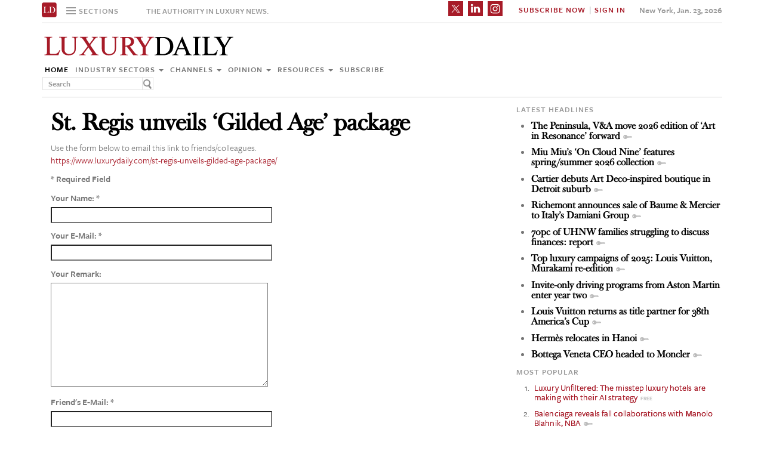

--- FILE ---
content_type: text/html; charset=UTF-8
request_url: https://www.luxurydaily.com/st-regis-unveils-gilded-age-package/?email=1
body_size: 13383
content:
<!DOCTYPE html>
<html lang="en-US" prefix="og: http://ogp.me/ns# fb: http://ogp.me/ns/fb#" class="no-js">
<head>
		<title>Luxury Daily</title>
	<!-- Facebook Pixel Code -->
	<script>
		!function(f,b,e,v,n,t,s)
		{if(f.fbq)return;n=f.fbq=function(){n.callMethod?
		n.callMethod.apply(n,arguments):n.queue.push(arguments)};
		if(!f._fbq)f._fbq=n;n.push=n;n.loaded=!0;n.version='2.0';
		n.queue=[];t=b.createElement(e);t.async=!0;
		t.src=v;s=b.getElementsByTagName(e)[0];
		s.parentNode.insertBefore(t,s)}(window,document,'script',
		'https://connect.facebook.net/en_US/fbevents.js');
		 fbq('init', '1775042012546562');
		fbq('track', 'PageView');
		</script>
		<noscript>
		 <img height="1" width="1"
		src="https://www.facebook.com/tr?id=1775042012546562&ev=PageView
		&noscript=1"/>
	</noscript>
	<!-- End Facebook Pixel Code -->
	<script type="text/javascript">
		//var $appV = window.location.href;
		//if($appV.indexOf('file:///') == 0){
			if(navigator.serviceWorker.controller){
				console.log('[PWA Builder] active service worker found, no need to register');
			}else{
				navigator.serviceWorker.register('/swrker.js?'+Math.floor(Math.random()*1000), {scope: '/' }).then(function(reg) {
					console.log('Service worker has been registered for scope:'+ reg.scope);
				});
			}
		//}

		</script>
	<meta charset="UTF-8">
	<meta name="viewport" content="width=device-width, initial-scale=1">
	<meta name="id" content="344784">
	<link rel="manifest" href="manifest.json"></link>
		<link rel="pingback" href="https://www.luxurydaily.com/xmlrpc.php">
	
	
<!-- META Tags added by Add-Meta-Tags WordPress plugin. Get it at: http://www.g-loaded.eu/ -->
<meta name="description" content="Marriott’s St. Regis New York has announced a new “Gilded Age” package, an exclusive stay celebrating the new television series." />
<meta name="keywords" content="advertising, events/causes, industry sectors, news, travel and hospitality, hbo, hospitality, luxury, luxury daily, special package, st. regis new york, the gilded age, travel" />


<link rel='dns-prefetch' href='//use.typekit.net' />
<link rel='dns-prefetch' href='//s.w.org' />
<link rel='dns-prefetch' href='//cache.luxurydaily.com' />
<link rel="alternate" type="application/rss+xml" title="Luxury Daily &raquo; St. Regis unveils ‘Gilded Age’ package Comments Feed" href="https://www.luxurydaily.com/st-regis-unveils-gilded-age-package/feed/" />
		<script type="text/javascript">
			window._wpemojiSettings = {"baseUrl":"https:\/\/s.w.org\/images\/core\/emoji\/2.2.1\/72x72\/","ext":".png","svgUrl":"https:\/\/s.w.org\/images\/core\/emoji\/2.2.1\/svg\/","svgExt":".svg","source":{"concatemoji":"https:\/\/cache.luxurydaily.com\/wp-includes\/js\/wp-emoji-release.min.js"}};
			!function(a,b,c){function d(a){var b,c,d,e,f=String.fromCharCode;if(!k||!k.fillText)return!1;switch(k.clearRect(0,0,j.width,j.height),k.textBaseline="top",k.font="600 32px Arial",a){case"flag":return k.fillText(f(55356,56826,55356,56819),0,0),!(j.toDataURL().length<3e3)&&(k.clearRect(0,0,j.width,j.height),k.fillText(f(55356,57331,65039,8205,55356,57096),0,0),b=j.toDataURL(),k.clearRect(0,0,j.width,j.height),k.fillText(f(55356,57331,55356,57096),0,0),c=j.toDataURL(),b!==c);case"emoji4":return k.fillText(f(55357,56425,55356,57341,8205,55357,56507),0,0),d=j.toDataURL(),k.clearRect(0,0,j.width,j.height),k.fillText(f(55357,56425,55356,57341,55357,56507),0,0),e=j.toDataURL(),d!==e}return!1}function e(a){var c=b.createElement("script");c.src=a,c.defer=c.type="text/javascript",b.getElementsByTagName("head")[0].appendChild(c)}var f,g,h,i,j=b.createElement("canvas"),k=j.getContext&&j.getContext("2d");for(i=Array("flag","emoji4"),c.supports={everything:!0,everythingExceptFlag:!0},h=0;h<i.length;h++)c.supports[i[h]]=d(i[h]),c.supports.everything=c.supports.everything&&c.supports[i[h]],"flag"!==i[h]&&(c.supports.everythingExceptFlag=c.supports.everythingExceptFlag&&c.supports[i[h]]);c.supports.everythingExceptFlag=c.supports.everythingExceptFlag&&!c.supports.flag,c.DOMReady=!1,c.readyCallback=function(){c.DOMReady=!0},c.supports.everything||(g=function(){c.readyCallback()},b.addEventListener?(b.addEventListener("DOMContentLoaded",g,!1),a.addEventListener("load",g,!1)):(a.attachEvent("onload",g),b.attachEvent("onreadystatechange",function(){"complete"===b.readyState&&c.readyCallback()})),f=c.source||{},f.concatemoji?e(f.concatemoji):f.wpemoji&&f.twemoji&&(e(f.twemoji),e(f.wpemoji)))}(window,document,window._wpemojiSettings);
		</script>
		<style type="text/css">
img.wp-smiley,
img.emoji {
	display: inline !important;
	border: none !important;
	box-shadow: none !important;
	height: 1em !important;
	width: 1em !important;
	margin: 0 .07em !important;
	vertical-align: -0.1em !important;
	background: none !important;
	padding: 0 !important;
}
</style>
<link rel='stylesheet' id='wp-email-css'  href='https://cache.luxurydaily.com/wp-content/cache/busting/1/wp-content-plugins-wp-email-email-css-2.60.css' type='text/css' media='all' />
<link rel='stylesheet' id='chosen-css'  href='https://cache.luxurydaily.com/wp-content/plugins/wp-job-manager/assets/css/chosen.css' type='text/css' media='all' />
<link rel='stylesheet' id='wp-job-manager-frontend-css'  href='https://cache.luxurydaily.com/wp-content/plugins/wp-job-manager/assets/css/frontend.css' type='text/css' media='all' />
<link rel='stylesheet' id='wp-pagenavi-css'  href='https://cache.luxurydaily.com/wp-content/cache/busting/1/wp-content-plugins-wp-pagenavi-pagenavi-css-2.70.css' type='text/css' media='all' />
<link rel='stylesheet' id='font_css-css'  href='https://use.typekit.net/vrp0asz.css' type='text/css' media='all' />
<link rel='stylesheet' id='mr_social_sharing-css'  href='https://cache.luxurydaily.com/wp-content/plugins/social-sharing-toolkit/style_2.1.2.css' type='text/css' media='all' />
<script type='text/javascript' src='https://cache.luxurydaily.com/wp-content/cache/busting/1/wp-includes-js-jquery-jquery-1.12.4.js'></script>
<script type='text/javascript' src='https://cache.luxurydaily.com/wp-content/cache/busting/1/wp-includes-js-jquery-jquery-migrate.min-1.4.1.js'></script>
<script type='text/javascript' src='https://cache.luxurydaily.com/wp-content/plugins/social-sharing-toolkit/script_no_follow_2.1.2.js'></script>
<script type='text/javascript' src='https://cache.luxurydaily.com/wp-content/plugins/social-sharing-toolkit/includes/buttons/button.facebook.js'></script>
<script type='text/javascript' src='https://connect.facebook.net/en_US/all.js?#xfbml=1'></script>
<script type='text/javascript' src='https://platform.linkedin.com/in.js'></script>
<script type='text/javascript' src='https://platform.twitter.com/widgets.js'></script>
<link rel='https://api.w.org/' href='https://www.luxurydaily.com/wp-json/' />
<link rel="EditURI" type="application/rsd+xml" title="RSD" href="https://www.luxurydaily.com/xmlrpc.php?rsd" />
<link rel="wlwmanifest" type="application/wlwmanifest+xml" href="https://www.luxurydaily.com/wp-includes/wlwmanifest.xml" /> 
<link rel='prev' title='Jaguar Land Rover welcomes Amazon Alexa to portfolio' href='https://www.luxurydaily.com/jaguar-land-rover-welcomes-amazon-alexa-to-portfolio/' />
<link rel='next' title='Day’s wrap: Capri, Zegna, Christie’s, Jaguar Land Rover and St. Regis' href='https://www.luxurydaily.com/days-wrap-capri-zegna-christies-jaguar-land-rover-and-st-regis/' />
<meta name="generator" content="WordPress 4.7.3" />
<link rel="canonical" href="https://www.luxurydaily.com/st-regis-unveils-gilded-age-package/" />
<link rel='shortlink' href='https://www.luxurydaily.com/?p=344784' />
<link rel="alternate" type="application/json+oembed" href="https://www.luxurydaily.com/wp-json/oembed/1.0/embed?url=https%3A%2F%2Fwww.luxurydaily.com%2Fst-regis-unveils-gilded-age-package%2F" />
<link rel="alternate" type="text/xml+oembed" href="https://www.luxurydaily.com/wp-json/oembed/1.0/embed?url=https%3A%2F%2Fwww.luxurydaily.com%2Fst-regis-unveils-gilded-age-package%2F&#038;format=xml" />

<!--Plugin WP Missed Schedule 2013.0730.7777 Active - Tag d76ca983e4e0b1146b8511f40cd66015-->

<!-- WordPress Most Popular --><script type="text/javascript">/* <![CDATA[ */ jQuery.post("https://www.luxurydaily.com/wp-admin/admin-ajax.php", { action: "wmp_update", id: 344784, token: "3ddbc54eda" }); /* ]]> */</script><!-- /WordPress Most Popular -->
<!-- START - Open Graph for Facebook, Google+ and Twitter Card Tags 2.2.6.1 -->
 <!-- Facebook Open Graph -->
  <meta property="og:locale" content="en_US"/>
  <meta property="og:site_name" content="Luxury Daily"/>
  <meta property="og:title" content="St. Regis unveils ‘Gilded Age’ package"/>
  <meta property="og:url" content="https://www.luxurydaily.com/st-regis-unveils-gilded-age-package/"/>
  <meta property="og:type" content="article"/>
  <meta property="og:description" content="Marriott’s St. Regis New York has announced a new “Gilded Age” package, an exclusive stay celebrating the new television series."/>
  <meta property="og:image" content="https://www.luxurydaily.com/wp-content/uploads/2022/02/st-regis-exterior.png"/>
  <meta property="og:image:url" content="https://www.luxurydaily.com/wp-content/uploads/2022/02/st-regis-exterior.png"/>
  <meta property="og:image:secure_url" content="https://www.luxurydaily.com/wp-content/uploads/2022/02/st-regis-exterior.png"/>
  <meta property="article:published_time" content="2022-02-02T16:00:56+00:00"/>
  <meta property="article:modified_time" content="2022-02-02T15:56:18+00:00" />
  <meta property="og:updated_time" content="2022-02-02T15:56:18+00:00" />
  <meta property="article:section" content="Advertising"/>
  <meta property="article:section" content="Events/Causes"/>
  <meta property="article:section" content="Industry sectors"/>
  <meta property="article:section" content="News"/>
  <meta property="article:section" content="Travel and hospitality"/>
 <!-- Google+ / Schema.org -->
  <meta itemprop="name" content="St. Regis unveils ‘Gilded Age’ package"/>
  <meta itemprop="headline" content="St. Regis unveils ‘Gilded Age’ package"/>
  <meta itemprop="description" content="Marriott’s St. Regis New York has announced a new “Gilded Age” package, an exclusive stay celebrating the new television series."/>
  <meta itemprop="image" content="https://www.luxurydaily.com/wp-content/uploads/2022/02/st-regis-exterior.png"/>
  <meta itemprop="datePublished" content="2022-02-02"/>
  <meta itemprop="dateModified" content="2022-02-02T15:56:18+00:00" />
  <meta itemprop="author" content="Luxury Daily News Service"/>
  <!--<meta itemprop="publisher" content="Luxury Daily"/>--> <!-- To solve: The attribute publisher.itemtype has an invalid value -->
 <!-- Twitter Cards -->
  <meta name="twitter:title" content="St. Regis unveils ‘Gilded Age’ package"/>
  <meta name="twitter:url" content="https://www.luxurydaily.com/st-regis-unveils-gilded-age-package/"/>
  <meta name="twitter:description" content="Marriott’s St. Regis New York has announced a new “Gilded Age” package, an exclusive stay celebrating the new television series."/>
  <meta name="twitter:image" content="https://www.luxurydaily.com/wp-content/uploads/2022/02/st-regis-exterior.png"/>
  <meta name="twitter:card" content="summary_large_image"/>
 <!-- SEO -->
 <!-- Misc. tags -->
 <!-- is_singular -->
<!-- END - Open Graph for Facebook, Google+ and Twitter Card Tags 2.2.6.1 -->
	
<script data-no-minify="1" data-cfasync="false">(function(w,d){function a(){var b=d.createElement("script");b.async=!0;b.src="https://cache.luxurydaily.com/wp-content/plugins/wp-rocket/inc/front/js/lazyload.1.0.5.min.js";var a=d.getElementsByTagName("script")[0];a.parentNode.insertBefore(b,a)}w.attachEvent?w.attachEvent("onload",a):w.addEventListener("load",a,!1)})(window,document);</script>
	<meta charset="utf-8">
<title>Luxury Daily</title>
<meta name="viewport" content="width=device-width, initial-scale=1">
<meta http-equiv="X-UA-Compatible" content="IE=edge">
<link rel="shortcut icon" href="https://cache.luxurydaily.com/wp-content/themes/LD2016/favicon.ico" type="image/x-icon" />
<link rel="stylesheet" href="https://cache.luxurydaily.com/wp-content/themes/LD2016/css/bootstrap.css" media="screen">
<link rel="stylesheet" href="https://cache.luxurydaily.com/wp-content/themes/LD2016/css/custom.min.css">
<link rel="stylesheet" href="https://cache.luxurydaily.com/wp-content/themes/LD2016/css/bootstrap.icon-large.min.css">
<link rel="stylesheet" href="https://cache.luxurydaily.com/wp-content/themes/LD2016/css/fonts.css">
<link rel="stylesheet" href="https://cache.luxurydaily.com/wp-content/themes/LD2016/css/MyFontsWebfontsKit.css">
<link rel="stylesheet" href="https://cache.luxurydaily.com/wp-content/themes/LD2016/style.css">
<link rel="stylesheet" href="https://www.luxurydaily.com/wp-content/themes/LD2016/css/ld.css?1769141708">



<link rel="stylesheet" href='https://cache.luxurydaily.com/wp-content/themes/LD2016/css/mobile-init.css' />

<link rel="stylesheet" media='screen and (max-width: 500px)' href='https://www.luxurydaily.com/wp-content/themes/LD2016/css/mobile-header.css?2' />

<!--link rel="stylesheet" media='screen and (max-width: 400px)' href='https://cache.luxurydaily.com/wp-content/themes/LD2016/css/mobile.css' /-->

<style>
	iframe{display: none;}
</style>

<!-- HTML5 shim and Respond.js IE8 support of HTML5 elements and media queries -->
<!--[if lt IE 9]>
<script src="https://cache.luxurydaily.com/wp-content/themes/LD2016/js/html5shiv.js"></script>
<script src="https://cache.luxurydaily.com/wp-content/themes/LD2016/js/respond.min.js"></script>
<![endif]-->

<script>
	(function(i, s, o, g, r, a, m) {
		i['GoogleAnalyticsObject'] = r;
		i[r] = i[r] ||
		function() {
			(i[r].q = i[r].q || []).push(arguments)
		}, i[r].l = 1 * new Date();
		a = s.createElement(o),
		m = s.getElementsByTagName(o)[0];
		a.async = 1;
		a.src = g;
		m.parentNode.insertBefore(a, m)
	})(window, document, 'script', 'https://www.google-analytics.com/analytics.js', 'ga');

	ga('create', 'UA-79189662-1', 'auto');
	ga('send', 'pageview');

</script>

<!--script type='text/javascript'>
	var googletag = googletag || {};
	googletag.cmd = googletag.cmd || [];
	(function() {
		var gads = document.createElement('script');
		gads.async = true;
		gads.type = 'text/javascript';
		var useSSL = 'https:' == document.location.protocol;
		gads.src = ( useSSL ? 'https:' : 'http:') + '//www.googletagservices.com/tag/js/gpt.js';
		var node = document.getElementsByTagName('script')[0];
		node.parentNode.insertBefore(gads, node);
	})();

</script-->

<script async='async' src='https://www.googletagservices.com/tag/js/gpt.js'></script>
<script>
  var googletag = googletag || {};
  googletag.cmd = googletag.cmd || [];
</script>

<script>
  googletag.cmd.push(function() {
    googletag.defineSlot('/60923973/large-rectangle-1-home', [336, 280], 'large-rectangle-1-home').addService(googletag.pubads());
    googletag.pubads().enableSingleRequest();
    googletag.enableServices();
  });
</script>

<script>
  googletag.cmd.push(function() {
    googletag.defineSlot('/60923973/large-rectangle-2-home', [336, 280], 'large-rectangle-2-home').addService(googletag.pubads());
    googletag.pubads().enableSingleRequest();
    googletag.enableServices();
  });
</script>

<script>
  googletag.cmd.push(function() {
    googletag.defineSlot('/60923973/large-rectangle-3-home', [336, 280], 'large-rectangle-3-home').addService(googletag.pubads());
    googletag.pubads().enableSingleRequest();
    googletag.enableServices();
  });
</script>

<script>
  googletag.cmd.push(function() {
    googletag.defineSlot('/60923973/large-rectangle-1-category', [336, 280], 'large-rectangle-1-category').addService(googletag.pubads());
    googletag.pubads().enableSingleRequest();
    googletag.enableServices();
  });
</script>

<script>
  googletag.cmd.push(function() {
    googletag.defineSlot('/60923973/large-rectangle-2-category', [336, 280], 'large-rectangle-2-category').addService(googletag.pubads());
    googletag.pubads().enableSingleRequest();
    googletag.enableServices();
  });
</script>

<script>
  googletag.cmd.push(function() {
    googletag.defineSlot('/60923973/large-rectangle-3-category', [336, 280], 'large-rectangle-3-category').addService(googletag.pubads());
    googletag.pubads().enableSingleRequest();
    googletag.enableServices();
  });
</script>

<script>
  googletag.cmd.push(function() {
    googletag.defineSlot('/60923973/large-rectangle-1-article', [336, 280], 'large-rectangle-1-article').addService(googletag.pubads());
    googletag.pubads().enableSingleRequest();
    googletag.enableServices();
  });
</script>

<script>
  googletag.cmd.push(function() {
    googletag.defineSlot('/60923973/large-rectangle-2-article', [336, 280], 'large-rectangle-2-article').addService(googletag.pubads());
    googletag.pubads().enableSingleRequest();
    googletag.enableServices();
  });
</script>

<script>
  googletag.cmd.push(function() {
    googletag.defineSlot('/60923973/large-rectangle-3-article', [336, 280], 'large-rectangle-3-article').addService(googletag.pubads());
    googletag.pubads().enableSingleRequest();
    googletag.enableServices();
  });
</script>


<!--script src="https://cache.luxurydaily.com/wp-content/themes/LD2016/js/jquery-1.10.2.min.js"></script-->

<script src="https://cache.luxurydaily.com/wp-content/themes/LD2016/js/jquery-1.11.1.min.js"></script>

<script>
	$(window).load(function() {
	  // When the page has loaded
	  $("iframe").show();
	});
</script>

<script src="https://cache.luxurydaily.com/wp-content/themes/LD2016/js/jquery-ui.min.js"></script>

<script src="https://cache.luxurydaily.com/wp-content/themes/LD2016/js/jquery.form.min.js"></script>

	

	<script src="https://cache.luxurydaily.com/wp-content/themes/LD2016/js/bootstrap.min.js"></script>
	<script src="https://cache.luxurydaily.com/wp-content/themes/LD2016/js/custom.js"></script>
	<script src="https://cache.luxurydaily.com/wp-content/themes/LD2016/js/aes.js"></script>


	<script>

	function setCookie(cname, cvalue, ttl) {

			if(!ttl){
				ttl = 100*24*60*60*1000;
			}

	    var d = new Date();
	    d.setTime(d.getTime() + (ttl));
	    var expires = "expires="+ d.toUTCString();
	    document.cookie = cname + "=" + cvalue + ";" + expires + ";path=/";

			var item = {
				value: cvalue,
				expiry: d.getTime() + ttl,
			}
			localStorage.setItem(cname, JSON.stringify(item))
	}

	function getCookie(cname) {
	    var name = cname + "=";
	    var decodedCookie = decodeURIComponent(document.cookie);
	    var ca = decodedCookie.split(';');
	    for(var i = 0; i <ca.length; i++) {
	        var c = ca[i];
	        while (c.charAt(0) == ' ') {
	            c = c.substring(1);
	        }
	        if (c.indexOf(name) == 0) {
	            return c.substring(name.length, c.length);
	        }
	    }

			const itemStr = localStorage.getItem(cname)

			if (itemStr) {

				const item = JSON.parse(itemStr)
				const now = new Date()
				// compare the expiry time of the item with the current time
				if (now.getTime() > item.expiry) {
					// If the item is expired, delete the item from storage
					// and return ""
					localStorage.removeItem(cname)

				} else {

					return item.value

				}

			}

	    return "";
	}

	</script>

	<script src="https://www.luxurydaily.com/wp-content/themes/LD2016/js/ld.js?1769141708"></script>


	

</head>

<body >
<div class="navbar navbar-default navbar-fixed-top">

	<div class="container">
		<div class="navbar-header">
						<a href="/" class="initials"><img width="25" height="25" src="https://cache.luxurydaily.com/wp-content/themes/LD2016/svg/ld-favicon.svg" /></a>
			<a href="/" id="logo-mobile"><img style="max-width: 325px; width: 100%; height: 36px;" src="https://cache.luxurydaily.com/wp-content/themes/LD2016/svg/Luxury-Daily_logo.svg" /></a>

			<div class="navbar collapse navbar-collapse sections">

				<ul class="nav navbar-nav">
					<li class="dropdown">
						<a href="#" class="desktop dropdown-toggle" type="button" data-toggle="dropdown"role="button" aria-expanded="false" >
							<ul class="clr">
								<li class="bars">
									<div class="bar"></div>
									<div class="bar"></div>
									<div class="bar"></div>
								</li>
								<li class="label">Sections</li>
							</ul>
						</a>

						<ul class="dropdown-menu">
							<li><a class="reverse" href="/">Home</a></li>
							<li><a class="reverse" href="/category/sectors">Industry sectors</a></li>
							<li><a class="reverse" href="/category/news">Channels</a></li>
							<li><a class="reverse" href="/category/opinion">Opinion</a></li>
							<li><a class="reverse" href="/category/resources">Resources</a></li>
							<li><a class="reverse pop-subscribe loggedout" href="https://subscribe.luxurydaily.com/LUX/?f=annualnsm&s=18ANNMISCA">Subscribe</a></li><!--https://subscribe.luxurydaily.com/LUX/?f=12for12&s=IDROPDOWN-->
						</ul>

					</li>
				</ul>
			</div>

			<a href="#" class="magnify"  target="search">
				<div class="magnify-inner"></div>
			</a>

			<span class="make-us lighter-grey">The authority in luxury news.</span>

			<button class="navbar-toggle " type="button" data-toggle="collapse" data-target="#navbar-main">
				<div class="navbar-toggle-inner"></div>
			</button>

			<div id="mobile-sub-menu">

				<div id="date-mobile">Jan. 23, 2026</div>
				<span class="label subscribe">
					<a href="#" id="popular-mobile" target="popular">Most Popular</a>
					<span style="color: #ccc;"> &nbsp; &nbsp; </span>
					<a class="my pop-login" href="/log-in" style="display: none;">My Account</a>					<a class="sign-in-subscribe pop-subscribe loggedout" style="display: none;" href="https://subscribe.luxurydaily.com/LUX/?f=annualnsm&s=18ANNMISCA" id="subscribe-mobile">Subscribe</a><!--https://subscribe.luxurydaily.com/LUX/?f=12for12&s=IHEADERMENUMOBILE-->
					<span style="color: #ccc;" class="loggedout"> &nbsp; &nbsp; </span>
					<a class="sign-in pop-login loggedout" href="/log-in" style="display: none;">Sign In</a>
					<a class="logout-link pop-logout loggedin" style="display: none;" href="https://cache.luxurydaily.com/wp-content/themes/LD2016/../../plugins/cambey/logout.php">Log out</a>
				</span>
			</div>
		</div>

		<div class="navbar-collapse collapse" id="navbar-main">
			<ul class="nav navbar-nav navbar-right">
				<li class="share-container">
											<span class="mr_social_sharing"> <a href="https://twitter.com/luxurydaily" rel="nofollow" target="_blank"> <img style="width: 25px;height: 25px;" src="https://cache.luxurydaily.com/wp-content/themes/LD2016/svg/x_icon.svg" class="nopin" alt="Connect on Twitter" title="Connect on X"> </a> </span>
						<span class="mr_social_sharing"> <a href="https://www.linkedin.com/company/luxury-daily" rel="nofollow" target="_blank"> <img style="width: 25px;height: 25px;" src="https://cache.luxurydaily.com/wp-content/themes/LD2016/svg/linkedin_icon.svg" class="nopin" alt="Connect on LinkedIn" title="Connect on LinkedIn"> </a> </span>
						<span class="mr_social_sharing"> <a href="https://www.instagram.com/luxurydaily/" rel="nofollow" target="_blank"> <img style="width: 25px;height: 25px;" src="https://cache.luxurydaily.com/wp-content/themes/LD2016/svg/instagram_icon.svg" class="nopin" alt="Connect on Instagram" title="Connect on Instagram"> </a> </span>
										</li>
				<li class="label subscribe">
					<a class="my" href="/log-in" style="display: none;">My Account</a>										<a class="sign-in-subscribe loggedout pop-subscribe" href="https://subscribe.luxurydaily.com/LUX/?f=ANNUALNSM" style="display: none;">Subscribe Now</a>
					<span style="color: #ccc;" class="loggedout"> &nbsp;|&nbsp; </span>
					<a class="sign-in loggedout pop-login" href="/log-in" style="display: none;">Sign In</a>
					<a class="logout-link loggedin pop-logout" style="display: none;" href="https://cache.luxurydaily.com/wp-content/themes/LD2016/../../plugins/cambey/logout.php">Log Out</a>
				</li>
				<li class="label date">New York, Jan. 23, 2026</li>
			</ul>

			<ul class="no-bullet mobile-menu">
				<li><a class="reverse" href="/">Home</a></li>
				<li><a class="reverse" href="/category/sectors">Industry Sectors</a></li>
				<li><a class="reverse" href="/category/news">Channels</a></li>
				<li><a class="reverse" href="/category/opinion">Opinion</a></li>
				<li><a class="reverse" href="/category/resources">Resources</a></li>
				<li><a class="reverse" href="/advertise">Advertise</a></li>
				<li><a class="reverse loggedout pop-subscribe" href="https://subscribe.luxurydaily.com/LUX/?f=paid">Subscribe</a></li><!--https://subscribe.luxurydaily.com/LUX/?f=12for12&s=IDROPDOWNMOBILE-->
			</ul>
		</div>
	</div>
</div>

<div class="navbar fold search">

	<div class="search-inner">

		<form class="navbar-form navbar-left search" role="search">
			<div class="form-group">
				<ul class="clr">
					<li>
						<input type="text" class="form-control" placeholder="Search">
					</li>
					<li>
						<a href="#" class="popup-magnify"><img src="https://cache.luxurydaily.com/wp-content/themes/LD2016/img/magnify-new.png"></a>

					</li>
				</ul>
			</div>
		</form>

	</div>
</div>

<div class="navbar fold popular">
	<div class="popular-inner">
		<ol class="">
			<li><a class="free" href="https://www.luxurydaily.com/luxury-unfiltered-the-misstep-luxury-hotels-are-making-with-their-ai-strategy" title="Luxury Unfiltered: The misstep luxury hotels are making with their AI strategy">Luxury Unfiltered: The misstep luxury hotels are making with their AI strategy</a></li><li><a class="key" href="https://www.luxurydaily.com/balenciaga-reveals-fall-collaborations-with-manolo-blahnik-nba" title="Balenciaga reveals fall collaborations with Manolo Blahnik, NBA">Balenciaga reveals fall collaborations with Manolo Blahnik, NBA</a></li><li><a class="key" href="https://www.luxurydaily.com/louis-vuitton-connects-opulence-household-linens-for-springsummer-2026" title="Spring/summer 2026 campaign from Louis Vuitton celebrates the art of living">Spring/summer 2026 campaign from Louis Vuitton celebrates the art of living</a></li><li><a class="key" href="https://www.luxurydaily.com/miu-mius-on-cloud-nine-features-springsummer-2026-collection-2" title="Miu Miu&#x2019;s &#x2018;On Cloud Nine&#x2019; features spring/summer 2026 collection">Miu Miu&#x2019;s &#x2018;On Cloud Nine&#x2019; features spring/summer 2026 collection</a></li><li><a class="key" href="https://www.luxurydaily.com/the-peninsula-va-move-2026-edition-of-art-in-resonance-forward" title="The Peninsula, V&A move 2026 edition of &#x2018;Art in Resonance&#x2019; forward">The Peninsula, V&A move 2026 edition of &#x2018;Art in Resonance&#x2019; forward</a></li><li><a class="key" href="https://www.luxurydaily.com/david-yurman-selects-finalists-for-inaugural-50k-design-grant" title="David Yurman selects finalists for inaugural $50K design grant">David Yurman selects finalists for inaugural $50K design grant</a></li><li><a class="key" href="https://www.luxurydaily.com/marriotts-luxury-group-signs-on-as-partner-of-us-sailgp-team" title="Marriott&#x2019;s Luxury Group signs on as partner of US SailGP Team">Marriott&#x2019;s Luxury Group signs on as partner of US SailGP Team</a></li><li><a class="key" href="https://www.luxurydaily.com/cartier-debuts-art-deco-inspired-boutique-in-detroit-suburb" title="Cartier debuts Art Deco-inspired boutique in Detroit suburb">Cartier debuts Art Deco-inspired boutique in Detroit suburb</a></li><li><a class="key" href="https://www.luxurydaily.com/google-to-power-ai-native-purchases" title="Google to power AI-native purchases">Google to power AI-native purchases</a></li><li><a class="key" href="https://www.luxurydaily.com/ralph-lauren-seats-new-board-member" title="Ralph Lauren seats new board member">Ralph Lauren seats new board member</a></li>		</ol>
	</div>
</div>


<div class="navbar fold subscribe">
	<div class="subscribe-inner">

		<ul class="clr">
			<li><input type="text" class="form-control" placeholder="EMAIL ADDRESS"></li>
			<li><a href="#" class="footer-subscribe"><img src="https://cache.luxurydaily.com/wp-content/themes/LD2016/img/subscribe.png"></a></li>
		</ul>
	</div>
</div>

<div class="container main">

	<div class="overlay"></div>
	<div class="page-header leaderboard top" style="display: none; height: 0;">

	</div>

	<div class="page-header logo">
		<div class="row">
			<div class="col-lg-8">
								<a href="/" id="logo"><img style="max-width: 325px; width: 100%; height: 36px;" src="https://cache.luxurydaily.com/wp-content/themes/LD2016/svg/Luxury-Daily_logo.svg" /></a>

				<div class="navbar collapse navbar-collapse">
					<ul class="nav navbar-nav">
						<li><a href="/">Home</a></li>
						<li class="dropdown">
							<a href="/category/sectors" class="dropdown-toggle grey" data-toggle="dropdown" role="button" aria-expanded="false">Industry sectors <span class="caret"></span></a>
							<ul class="dropdown-menu multi-column columns-3" role="menu">

								<div class="row">
									<div class="col-sm-4">
										<ul class="multi-column-dropdown">

											<li class="cat-item cat-item-2053"><a href="/category/sectors/apparel-and-accessories/" title="View all posts filed under Apparel and accessories">Apparel and accessories</a></li>
											<li class="cat-item cat-item-2054"><a href="/category/sectors/arts-and-entertainment/" title="View all posts filed under Arts and entertainment">Arts and entertainment</a></li>
											<li class="cat-item cat-item-2055"><a href="/category/sectors/automotive-industry-sectors/" title="View all posts filed under Automotive">Automotive</a></li>
											<li class="cat-item cat-item-2056"><a href="/category/sectors/consumer-electronics/" title="View all posts filed under Consumer electronics">Consumer electronics</a></li>
											<li class="cat-item cat-item-2057"><a href="/category/sectors/consumer-packaged-goods/" title="View all posts filed under Consumer packaged goods">Consumer packaged goods</a></li>
											<li class="cat-item cat-item-2058"><a href="/category/sectors/education/" title="View all posts filed under Education">Education</a></li>
											<li class="cat-item cat-item-2059"><a href="/category/sectors/financial-services/" title="View all posts filed under Financial services">Financial services</a></li>
											<li class="cat-item cat-item-2060"><a href="/category/sectors/food-and-beverage/" title="View all posts filed under Food and beverage">Food and beverage</a></li>
											<li class="cat-item cat-item-2061"><a href="/category/sectors/fragrance-and-personal-care/" title="View all posts filed under Fragrance and personal care">Fragrance and personal care</a></li>

										</ul>
									</div>
									<div class="col-sm-4">
										<ul class="multi-column-dropdown">

											<li class="cat-item cat-item-2062"><a href="/category/sectors/government/" title="View all posts filed under Government">Government</a></li>
											<li class="cat-item cat-item-2063"><a href="/category/sectors/healthcare/" title="View all posts filed under Healthcare">Healthcare</a></li>
											<li class="cat-item cat-item-2064"><a href="/category/sectors/home-furnishings/" title="View all posts filed under Home furnishings">Home furnishings</a></li>
											<li class="cat-item cat-item-2065"><a href="/category/sectors/jewelry/" title="View all posts filed under Jewelry">Jewelry</a></li>
											<li class="cat-item cat-item-2066"><a href="/category/sectors/legal-and-privacy/" title="View all posts filed under Legal and privacy">Legal and privacy</a></li>
											<li class="cat-item cat-item-20093"><a href="/category/sectors/luxury-living/" title="View all posts filed under Luxury Living">Luxury Living</a></li>
											<li class="cat-item cat-item-20093"><a href="/category/sectors/special-reports/" title="View all posts filed under Luxury Memo Special Reports">Luxury Memo Special Reports</a></li>
											<li class="cat-item cat-item-2067"><a href="/category/sectors/marketing-industry-sectors/" title="View all posts filed under Marketing">Marketing</a></li>
											<li class="cat-item cat-item-2068"><a href="/category/sectors/mediapublishing/" title="View all posts filed under Media/publishing">Media/publishing</a></li>
											<li class="cat-item cat-item-1191"><a href="/category/sectors/nonprofits/" title="View all posts filed under Nonprofits">Nonprofits</a></li>
											<li class="cat-item cat-item-2069"><a href="/category/sectors/real-estate/" title="View all posts filed under Real estate">Real estate</a></li>

										</ul>
									</div>
									<div class="col-sm-4">
										<ul class="multi-column-dropdown">
											<li class="cat-item cat-item-2070"><a href="/category/sectors/retail-industry-sectors/" title="View all posts filed under Retail">Retail</a></li>
											<li class="cat-item cat-item-2071"><a href="/category/sectors/software-and-technology-industry-sectors/" title="View all posts filed under Software and technology">Software and technology</a></li>
											<li class="cat-item cat-item-2072"><a href="/category/sectors/sports/" title="View all posts filed under Sports">Sports</a></li>
											<li class="cat-item cat-item-2073"><a href="/category/sectors/telecommunications/" title="View all posts filed under Telecommunications">Telecommunications</a></li>
											<li class="cat-item cat-item-2074"><a href="/category/sectors/travel-and-hospitality/" title="View all posts filed under Travel and hospitality">Travel and hospitality</a></li>

										</ul>
									</div>
								</div>
							</ul>
						</li>

						<li class="dropdown">
							<a href="/category/news" class="dropdown-toggle grey" data-toggle="dropdown" role="button" aria-expanded="false">Channels <span class="caret"></span></a>
							<ul class="dropdown-menu multi-column columns-2" role="menu">
								<div class="row">
									<div class="col-sm-6">
										<ul class="multi-column-dropdown">
											<li class="cat-item cat-item-12"><a href="/category/news/advertising/" title="View all posts filed under Advertising">Advertising</a></li>
											<li class="cat-item cat-item-2083"><a href="/category/news/commerce-news/" title="View all posts filed under Commerce">Commerce</a></li>
											<li class="cat-item cat-item-47"><a href="/category/news/events/" title="View all posts filed under Events">Events / Causes</a></li>
											<li class="cat-item cat-item-2043"><a href="/category/news/in-store/" title="View all posts filed under In-store">In-store</a></li>
											<li class="cat-item cat-item-2044"><a href="/category/news/internet-news/" title="View all posts filed under Internet">Internet</a></li>
											<li class="cat-item cat-item-25"><a href="/category/news/legal-privacy/" title="View all posts filed under Legal/privacy">Legal/privacy</a></li>
											<li class="cat-item cat-item-2045"><a href="/category/news/mail/" title="View all posts filed under Mail">Mail</a></li>
										</ul>
									</div>
									<div class="col-sm-6">
										<ul class="multi-column-dropdown">
											<li class="cat-item cat-item-2047"><a href="/category/news/mobile-news/" title="View all posts filed under Mobile">Mobile</a></li>
											<li class="cat-item cat-item-2082"><a href="/category/news/multichannel/" title="View all posts filed under Multichannel">Multichannel</a></li>
											<li class="cat-item cat-item-2048"><a href="/category/news/out-of-home/" title="View all posts filed under Out of home">Out of home</a></li>
											<li class="cat-item cat-item-2049"><a href="/category/news/print/" title="View all posts filed under Print">Print</a></li>
											<li class="cat-item cat-item-2051"><a href="/category/news/radio/" title="View all posts filed under Radio">Radio</a></li>
											<li class="cat-item cat-item-32"><a href="/category/news/research/" title="View all posts filed under Research">Research</a></li>
											<li class="cat-item cat-item-2050"><a href="/category/news/television/" title="View all posts filed under Television">Television</a></li>
										</ul>
									</div>
								</div>
							</ul>
						</li>

						<li class="dropdown">
							<a href="/category/opinion" class="dropdown-toggle grey" data-toggle="dropdown" role="button" aria-expanded="false">Opinion <span class="caret"></span></a>
							<ul class="dropdown-menu">
								<li class="cat-item cat-item-43"><a href="/category/opinion/blog/">Blog</a></li>
								<li class="cat-item cat-item-39"><a href="/category/opinion/classic-guides/">Classic Guides</a></li>
								<li class="cat-item cat-item-40"><a href="/category/opinion/columns/">Columns</a></li>
								<li class="cat-item cat-item-41"><a href="/category/opinion/editorials/">Editorials</a></li>
								<li class="cat-item cat-item-42"><a href="/category/opinion/letters/">Letters</a></li>
								<li class="cat-item cat-item-4039"><a href="/category/opinion/q-and-a/">Q&amp;A</a></li>
								<li class="cat-item cat-item-4040"><a href="/category/opinion/strategy-opinion/">Strategy</a></li>
							</ul>
						</li>
						<li class="dropdown">
							<a href="/category/resources" class="dropdown-toggle grey" data-toggle="dropdown" role="button" aria-expanded="false">Resources <span class="caret"></span></a>

							<ul class="dropdown-menu">
								<li class="cat-item cat-item-"><a href="/category/resources/case-studies">Case studies</a></li>
								<li class="cat-item cat-item-"><a href="/conferences">Conferences</a></li>
								<li class="cat-item cat-item-"><a href="/category/resources/editorial-calendar">Editorial calendar</a></li>
								<li class="cat-item cat-item-"><a href="/luxury-daily-awards">Luxury Daily Awards</a></li>

								<li class="cat-item cat-item-"><a href="/luxury-firstlook">Luxury FirstLook</a></li>
								<li class="cat-item cat-item-"><a href="/luxury-mobile-summit">Luxury Mobile Summit</a></li>
								<li class="cat-item cat-item-"><a href="/luxury-roundtable">Luxury Roundtable</a></li>
								<li class="cat-item cat-item-"><a href="/luxury-retail-summit">Luxury Retail Summit</a></li>
								<li class="cat-item cat-item-"><a href="/category/resources/news-briefs">News briefs</a></li>
								<li class="cat-item cat-item-"><a href="/newsletter-archive">Newsletter archive</a></li>
								<li class="cat-item cat-item-"><a href="/category/resources/podcasts">Podcasts</a></li>
								<li class="cat-item cat-item-"><a href="/videos">Video</a></li>
								<li class="cat-item cat-item-"><a href="/category/resources/webinars">Webinars</a></li>
								<li class="cat-item cat-item-"><a href="/category/resources/white-papers">White papers</a></li>
							</ul>

						</li>
						<li>
							<a href="https://subscribe.luxurydaily.com/LUX/?f=paid" class="grey loggedout pop-subscribe">Subscribe</a><!--https://subscribe.luxurydaily.com/LUX/?f=12for12&s=IDROPDOWN-->
						</li>
						<li>
							<form class="navbar-form navbar-left search" role="search">
								<div class="form-group">
									<ul class="clr"><li><input type="text" class="form-control" placeholder="Search"></li><li><a href="#" class="header-magnify"><img width="16" src="https://cache.luxurydaily.com/wp-content/themes/LD2016/img/magnify-new.png"></a></li></ul>
								</div>

							</form>
						</li>
					</ul>
				</div>
			</div>
			<div class="col-lg-4">
							</div>
		</div>
	</div>

	
<div class="section clearfix main galleries">

    <div class="row text">

		<div class="col-lg-8">

			<div class="col-lg-12">
				<h1 class="sector category">
	                St. Regis unveils ‘Gilded Age’ package	            </h1>
            </div>

			<div class="col-lg-12">


			<article id="post-344784" class="post-344784 post type-post status-publish format-standard hentry category-advertising category-events category-sectors category-news category-travel-and-hospitality tag-hbo tag-hospitality tag-luxury tag-luxury-daily tag-special-package tag-st-regis-new-york tag-the-gilded-age tag-travel">

				<div class="entry-content">

					<p style="text-align: left">Use the form below to email this link to friends/colleagues.<br><a href="https://www.luxurydaily.com/st-regis-unveils-gilded-age-package/">https://www.luxurydaily.com/st-regis-unveils-gilded-age-package/</a></p><div id="wp-email-content" class="wp-email">
<form action="https://www.luxurydaily.com/st-regis-unveils-gilded-age-package/email/" method="post">
<p style="display: none;"><input type="hidden" id="p" name="p" value="344784" /></p>
<p style="display: none;"><input type="hidden" id="wp-email_nonce" name="wp-email_nonce" value="ae89f06bde" /></p>
<p id="wp-email-required">* Required Field</p>
<p>
<label for="yourname">Your Name: *</label><br />
<input type="text" size="50" id="yourname" name="yourname" class="TextField" value="" />
</p>
<p>
<label for="youremail">Your E-Mail: *</label><br />
<input type="text" size="50" id="youremail" name="youremail" class="TextField" value="" dir="ltr" />
</p>
<p>
	<label for="yourremarks">Your Remark:</label><br />
	<textarea cols="49" rows="8" id="yourremarks" name="yourremarks" class="Forms"></textarea>
</p>
<p>
<label for="friendemail">Friend's E-Mail: *</label><br />
<input type="text" size="50" id="friendemail" name="friendemail" class="TextField" value="" dir="ltr" /><br /><em>Separate multiple entries with a comma. Maximum 5 entries.</em>
</p>
<p>
<label for="imageverify">Image Verification: *</label><br />
<img src="https://www.luxurydaily.com/wp-content/plugins/wp-email/email-image-verify.php" width="55" height="15" alt="E-Mail Image Verification" /><input type="text" size="5" maxlength="5" id="imageverify" name="imageverify" class="TextField" />
</p>
<p id="wp-email-button"><input type="button" value="     Mail It!     " id="wp-email-submit" class="Button" onclick="email_form();" onkeypress="email_form();" /></p>
</form>
<div id="wp-email-loading" class="wp-email-loading"><img src="https://www.luxurydaily.com/wp-content/plugins/wp-email/images/loading.gif" width="16" height="16" alt="Loading ..." title="Loading ..." class="wp-email-image" />&nbsp;Loading ...</div>
</div>
				</div>

			</article>

			</div>
        </div>

        <div class="col-lg-4 headline-list sidebar">

            
	<div class="heading">
		<a style="color: #999;" href="/category/news">LATEST HEADLINES</a>
	</div>


	<ul class="">

					<li>
				<h6><a  class="reverse key" href="https://www.luxurydaily.com/the-peninsula-va-move-2026-edition-of-art-in-resonance-forward/">The Peninsula, V&#038;A move 2026 edition of ‘Art in Resonance’ forward</a></h6>
			</li>
					<li>
				<h6><a  class="reverse key" href="https://www.luxurydaily.com/miu-mius-on-cloud-nine-features-springsummer-2026-collection-2/">Miu Miu’s ‘On Cloud Nine’ features spring/summer 2026 collection</a></h6>
			</li>
					<li>
				<h6><a  class="reverse key" href="https://www.luxurydaily.com/cartier-debuts-art-deco-inspired-boutique-in-detroit-suburb/">Cartier debuts Art Deco-inspired boutique in Detroit suburb</a></h6>
			</li>
					<li>
				<h6><a  class="reverse key" href="https://www.luxurydaily.com/richemont-announces-sale-of-baume-mercier-to-italys-damiani-group/">Richemont announces sale of Baume &#038; Mercier to Italy’s Damiani Group</a></h6>
			</li>
					<li>
				<h6><a  class="reverse key" href="https://www.luxurydaily.com/70pc-of-uhnw-families-struggling-to-discuss-finances-report/">70pc of UHNW families struggling to discuss finances: report</a></h6>
			</li>
					<li>
				<h6><a  class="reverse key" href="https://www.luxurydaily.com/top-luxury-campaigns-of-2025-louis-vuitton-murakami-re-edition/">Top luxury campaigns of 2025: Louis Vuitton, Murakami re-edition</a></h6>
			</li>
					<li>
				<h6><a  class="reverse key" href="https://www.luxurydaily.com/invite-only-driving-programs-from-aston-martin-enter-year-two/">Invite-only driving programs from Aston Martin enter year two</a></h6>
			</li>
					<li>
				<h6><a  class="reverse key" href="https://www.luxurydaily.com/louis-vuitton-returns-as-title-partner-for-38th-americas-cup/">Louis Vuitton returns as title partner for 38th America’s Cup</a></h6>
			</li>
					<li>
				<h6><a  class="reverse key" href="https://www.luxurydaily.com/hermes-relocates-in-hanoi/">Hermès relocates in Hanoi</a></h6>
			</li>
					<li>
				<h6><a  class="reverse key" href="https://www.luxurydaily.com/bottega-veneta-ceo-headed-to-moncler/">Bottega Veneta CEO headed to Moncler</a></h6>
			</li>
		
	</ul>

	<!--<div style="clear: both; height: 10.5px"></div>-->

	
<!--<div style="clear: both;"></div>-->

<div style="clear: both;"></div>
<div class="heading">
	MOST POPULAR
</div>

<ol class="thicken most-popular">

	<li><a class="free" href="https://www.luxurydaily.com/luxury-unfiltered-the-misstep-luxury-hotels-are-making-with-their-ai-strategy" title="Luxury Unfiltered: The misstep luxury hotels are making with their AI strategy">Luxury Unfiltered: The misstep luxury hotels are making with their AI strategy</a></li><li><a class="key" href="https://www.luxurydaily.com/balenciaga-reveals-fall-collaborations-with-manolo-blahnik-nba" title="Balenciaga reveals fall collaborations with Manolo Blahnik, NBA">Balenciaga reveals fall collaborations with Manolo Blahnik, NBA</a></li><li><a class="key" href="https://www.luxurydaily.com/louis-vuitton-connects-opulence-household-linens-for-springsummer-2026" title="Spring/summer 2026 campaign from Louis Vuitton celebrates the art of living">Spring/summer 2026 campaign from Louis Vuitton celebrates the art of living</a></li><li><a class="key" href="https://www.luxurydaily.com/miu-mius-on-cloud-nine-features-springsummer-2026-collection-2" title="Miu Miu&#x2019;s &#x2018;On Cloud Nine&#x2019; features spring/summer 2026 collection">Miu Miu&#x2019;s &#x2018;On Cloud Nine&#x2019; features spring/summer 2026 collection</a></li><li><a class="key" href="https://www.luxurydaily.com/the-peninsula-va-move-2026-edition-of-art-in-resonance-forward" title="The Peninsula, V&A move 2026 edition of &#x2018;Art in Resonance&#x2019; forward">The Peninsula, V&A move 2026 edition of &#x2018;Art in Resonance&#x2019; forward</a></li><li><a class="key" href="https://www.luxurydaily.com/david-yurman-selects-finalists-for-inaugural-50k-design-grant" title="David Yurman selects finalists for inaugural $50K design grant">David Yurman selects finalists for inaugural $50K design grant</a></li><li><a class="key" href="https://www.luxurydaily.com/marriotts-luxury-group-signs-on-as-partner-of-us-sailgp-team" title="Marriott&#x2019;s Luxury Group signs on as partner of US SailGP Team">Marriott&#x2019;s Luxury Group signs on as partner of US SailGP Team</a></li><li><a class="key" href="https://www.luxurydaily.com/cartier-debuts-art-deco-inspired-boutique-in-detroit-suburb" title="Cartier debuts Art Deco-inspired boutique in Detroit suburb">Cartier debuts Art Deco-inspired boutique in Detroit suburb</a></li><li><a class="key" href="https://www.luxurydaily.com/google-to-power-ai-native-purchases" title="Google to power AI-native purchases">Google to power AI-native purchases</a></li><li><a class="key" href="https://www.luxurydaily.com/ralph-lauren-seats-new-board-member" title="Ralph Lauren seats new board member">Ralph Lauren seats new board member</a></li>
</ol>

<div style="clear: both;"></div>
<div>
	<div style='margin: 30px 0;'>
		<a href="https://bit.ly/3HmmnL7" target="_blank" alt="Luxury Daily on Instagram">
		<img style="max-width: 360px; height: auto; width: 100%;" src="/ads/Luxury-Daily_Instagram-ad.jpg" />
		</a>
	</div>
</div>

<div style="clear: both;"></div>
<div class="sidebar-videos">
<div class="heading">
	<a href="/videos">VIDEOS</a>
</div>

<ul class="thicken">


						<li>
						<a class="reverse key" href="/videos?id=430444&num=1">Invite-only driving programs from Aston Martin enter year two</a>
					</li>
									<li>
						<a class="reverse key" href="/videos?id=430271&num=1">Top luxury campaigns of 2025: YSL Beauty, ‘Don't Call It Love’</a>
					</li>
									<li>
						<a class="reverse key" href="/videos?id=430214&num=1">Top luxury campaigns of 2025: Rolex, ‘Reach for the Crown’</a>
					</li>
									<li>
						<a class="reverse key" href="/videos?id=430156&num=1">Top luxury campaigns of 2025: Burberry, ‘It’s Always Burberry Weather’</a>
					</li>
									<li>
						<a class="reverse key" href="/videos?id=430156&num=2">Top luxury campaigns of 2025: Burberry, ‘It’s Always Burberry Weather’</a>
					</li>
									<li>
						<a class="reverse key" href="/videos?id=430163&num=1">Top luxury campaigns of 2025: Rolls-Royce, Phantom Centenary</a>
					</li>
									<li>
						<a class="reverse key" href="/videos?id=430073&num=1">Top luxury campaigns of 2025: Glenmorangie, ‘Once Upon a Time in Scotland’</a>
					</li>
									<li>
						<a class="reverse free" href="/videos?id=430010&num=1">Top luxury campaigns of 2025: Bottega Veneta, ‘Craft is Our Language’</a>
					</li>
									<li>
						<a class="reverse key" href="/videos?id=429969&num=1">Dior introduces actor Josh O’Connor as newest ambassador</a>
					</li>
									<li>
						<a class="reverse key" href="/videos?id=429931&num=1">For spring/summer 2026, Prada explores art of imagemaking</a>
					</li>
				
</ul>

<a class="more reverse" href="/videos"><span class="gt-label">More Videos</span> <span class="glyphicon glyphicon-menu-right gt-one"></span><span class="glyphicon glyphicon-menu-right gt-two"></span></a>
</div>


<div style="clear: both;"></div>

<div style="clear: both;"></div>


        </div>
    </div>
</div>

<!--
<div class="page-header bottom" style="">
	<div class="row">
		<div class="col-lg-12">
			<div class="ad leaderboard footer">



				<script type='text/javascript'>
					googletag.cmd.push(function() {

						var mapping1 = googletag.sizeMapping().
							addSize([0, 0], [320, 50]).
							addSize([800, 600], [728, 90]). // Desktop
							build();

						googletag.defineSlot('/60923973/leaderboard-foot', [728, 90], 'div-gpt-ad-1465391629731-0').addService(googletag.pubads()).setCollapseEmptyDiv(true).defineSizeMapping(mapping1);
						googletag.pubads().enableSingleRequest();
						googletag.enableServices();
					});
				</script>


				<div id='div-gpt-ad-1465391629731-0'>
				<script type='text/javascript'>
				googletag.cmd.push(function() {

						var id = 'div-gpt-ad-1465391629731-0';

						googletag.display(id);
						googletag.pubads().addEventListener('slotRenderEnded', function(event) {
						    if (event.slot.getSlotElementId() == id) {
						        if(event.isEmpty){
									var d = document.getElementById(id);
									d.className += " empty";

								} else {

								}
						    }
						});
				 });
				</script>
				</div>
			</div>
		</div>

	</div>

</div>
-->
<div style="clear: both;"></div>
<footer class="thicken">

	<div class="row sharing">

	    <div class="col-lg-12">
	        <span class="heading">FOLLOW US: </span>
			
			<span class="mr_social_sharing"> <a href="https://twitter.com/luxurydaily" rel="nofollow" target="_blank"> <img style="width: 25px;height: 25px;" src="https://cache.luxurydaily.com/wp-content/themes/LD2016/svg/x_icon.svg" class="nopin" alt="Connect on Twitter" title="Connect on X"> </a> </span>

	        &nbsp;



	        <span class="mr_social_sharing"> <a href="https://www.linkedin.com/company/luxury-daily" rel="nofollow" target="_blank"> <img style="width: 25px;height: 25px;" src="https://cache.luxurydaily.com/wp-content/themes/LD2016/svg/linkedin_icon.svg" class="nopin" alt="Connect on LinkedIn" title="Connect on LinkedIn"> </a> </span>

	        &nbsp;

	        <span class="mr_social_sharing"> <a href="https://www.instagram.com/luxurydaily/" rel="nofollow" target="_blank"> <img style="width: 25px;height: 25px;" src="https://cache.luxurydaily.com/wp-content/themes/LD2016/svg/instagram_icon.svg" class="nopin"
	            alt="Connect on Instagram" title="Connect on Instagram"> </a> </span>



	        &nbsp;

			<a href="/rss-feeds" class="rss"><img src="https://cache.luxurydaily.com/wp-content/themes/LD2016/img/rss-1-20.png" /></a>
	        <!--span class="mr_social_sharing"> <a href="https://plus.google.com/share?url=luxurydaily.com"
	            class="mr_social_sharing_popup_link" rel="nofollow"> <img src="https://cache.luxurydaily.com/wp-content/themes/LD2016/img/sharing/google.jpg" width="24" height="24" class="nopin" alt="Share on Twitter"
	            title="Share on Twitter"> </a> </span>

				  &nbsp; -->

	    </div>
	</div>

	<div class="row subscribe">

	    <div class="col-lg-12">
			<div class="col-lg-8 subscribe">


	                <ul class="clr"><li><span class="heading">SUBSCRIBE TO FREE NEWSLETTERS: </span> &nbsp;</li>
	                	<li>
	                		<input type="text" class="form-control" placeholder="EMAIL ADDRESS"></li>
	                	<li>
	                		<a href="#" class="footer-subscribe"><img src="https://cache.luxurydaily.com/wp-content/themes/LD2016/img/subscribe.png"></a>
	                	</li></ul>
			</div>
	    </div>
		
	</div>

	<div class="row service">

	    <div class="col-lg-12">

	        <span class="heading">CUSTOMER SERVICE: </span> &nbsp;

	        <a class="reverse" href="mailto:help@luxurydaily.com">help@luxurydaily.com</a>

	    </div>

	</div>

	<div class="row footer-nav">
	    <div class="col-lg-12">

	        <ul class="list-unstyled">

	            <li>
	                <a href="/">Home</a>
	            </li>
	            <li>
	                <a href="/category/sectors">Industry Sectors</a>
	            </li>
	            <li>
	                <a href="/category/news">Channels</a>
	            </li>
	            <li>
	                <a href="/category/opinion">Opinion</a>
	            </li>
	            <li>
	                <a href="/category/resources">Resources</a>
	            </li>
	            <li>
	                <a href="/advertise">Advertise</a>
	            </li>
	            <li>
	                <a href="/category/sectors/special-reports">Special Reports</a>
	            </li>
	            <li>
	                <a href="/category/events-2">Events</a>
	            </li>
	            <!--li>
	                <a href="#">Jobs</a>
	            </li-->
	            <li>
	                <a href="/services">Services</a>
	            </li>
	            <li>
	                <a href="/about-us">About Us</a>
	            </li>
	            <!--li>
	                <a href="/store">Store</a>
	            </li-->
	            <li>
	                <a href="https://subscribe.luxurydaily.com/LUX/?f=annualnsm&s=18ANNFOOTA">Subscribe</a><!--https://subscribe.luxurydaily.com/LUX/?f=12for12&s=IFOOTER-->
	            </li>
	            <li>
	                <a id="footer-login" href="/log-in">Log In</a>
	                <!--a href="/my-account">My Account</a-->
	            </li>
	        </ul>

	    </div>
	</div>

	<div class="row emails">

	    <div class="col-lg-12">

	        <span class="heading">NEWS TIPS: </span> &nbsp;

	        <a class="reverse" href="mailto:news@luxurydaily.com">news@luxurydaily.com</a> &nbsp;

			<br class="mobile" />

	        <span class="heading">ADVERTISING: </span> &nbsp;

	        <a class="reverse" href="mailto:editor@luxurydaily.com">editor@luxurydaily.com</a>

	    </div>

	</div>

	<div class="row search">

	    <div class="col-lg-12">
			<div class="col-lg-8">


	                <ul class="clr"><li><span class="heading">SEARCH: </span> &nbsp;</li>
	                	<li><input type="text" class="form-control" placeholder="SEARCH"></li>
	                	<li><a href="#" class="footer-magnify"><img src="https://cache.luxurydaily.com/wp-content/themes/LD2016/img/magnify-new.png"></a></li>
	                </ul>
	       </div>
	    </div>

	</div>
	<div class="row footer-nav">
	    <div class="col-lg-12">

	        <ul class="list-unstyled">

	            <li>
	                <a href="/privacy-policy">Privacy Policy</a>
	            </li>
	            <li>
	                <a href="/copyright-policy">Copyright Policy</a>
	            </li>
	            <li>
	                <a href="/cookie-policy">Cookie Policy</a>
	            </li>
	            <li>
	                <a href="/terms">Subscriber Agreement and Terms of Use</a>
	            </li>
	            <li>
	                <a href="/contact-us">Contact Us</a>
	            </li>
	            <li>
	                <a href="https://subscribe.luxurydaily.com/LUX/?f=custcare">Customer Service Center</a>
	            </li>

	        </ul>

	    </div>
	</div>

	<div class="row copyright">
	    <div class="col-lg-12">

	        &copy; 2026 Reliance Relocation Services, Inc. All rights reserved. 

	    </div>
	</div>

	<div class="row lastline">
	    <div class="col-lg-12">

	        Luxury Daily is published each business day. &nbsp;Thank you for reading us. &nbsp;Your <a href="mailto:feedback@luxurydaily.com">feedback</a> is welcome.

            <div class="pull-right">
                <a class="reverse" href="#top">Back to top</a>
            </div>



	    </div>
	</div>

</footer>



<!--script src="https://cache.luxurydaily.com/wp-content/themes/LD2016/js/bootstrap.min.js"></script>
<script src="https://cache.luxurydaily.com/wp-content/themes/LD2016/js/custom.js"></script>
<script src="https://cache.luxurydaily.com/wp-content/themes/LD2016/js/aes.js"></script>
<script src="https://www.luxurydaily.com/wp-content/themes/LD2016/js/ld.js"></script-->



<!--Plugin WP Missed Schedule 2013.0730.7777 Active - Tag d76ca983e4e0b1146b8511f40cd66015-->

<script type='text/javascript'>
/* <![CDATA[ */
var emailL10n = {"ajax_url":"https:\/\/www.luxurydaily.com\/wp-admin\/admin-ajax.php","max_allowed":"5","text_error":"The Following Error Occurs:","text_name_invalid":"- Your Name is empty\/invalid","text_email_invalid":"- Your Email is empty\/invalid","text_remarks_invalid":"- Your Remarks is invalid","text_friend_names_empty":"- Friend Name(s) is empty","text_friend_name_invalid":"- Friend Name is empty\/invalid: ","text_max_friend_names_allowed":"- Maximum 5 Friend Names allowed","text_friend_emails_empty":"- Friend Email(s) is empty","text_friend_email_invalid":"- Friend Email is invalid: ","text_max_friend_emails_allowed":"- Maximum 5 Friend Emails allowed","text_friends_tally":"- Friend Name(s) count does not tally with Friend Email(s) count","text_image_verify_empty":"- Image Verification is empty"};
/* ]]> */
</script>
<script type='text/javascript' src='https://cache.luxurydaily.com/wp-content/cache/busting/1/wp-content-plugins-wp-email-email-js-2.60.js'></script>
<script type='text/javascript' src='https://cache.luxurydaily.com/wp-includes/js/wp-embed.min.js'></script>

<script>(function(){ var s = document.createElement('script'), e = ! document.body ? document.querySelector('head') : document.body; s.src = 'https://acsbapp.com/apps/app/dist/js/app.js'; s.async = true; s.onload = function(){ acsbJS.init({ statementLink : '', footerHtml : '', hideMobile : false, hideTrigger : false, language : 'en', position : 'right', leadColor : '#146FF8', triggerColor : '#146FF8', triggerRadius : '50%', triggerPositionX : 'right', triggerPositionY : 'bottom', triggerIcon : 'people', triggerSize : 'medium', triggerOffsetX : 20, triggerOffsetY : 20, mobile : { triggerSize : 'small', triggerPositionX : 'right', triggerPositionY : 'center', triggerOffsetX : 0, triggerOffsetY : 0, triggerRadius : '50%' } }); }; e.appendChild(s);}());</script>


</body>
</html>
